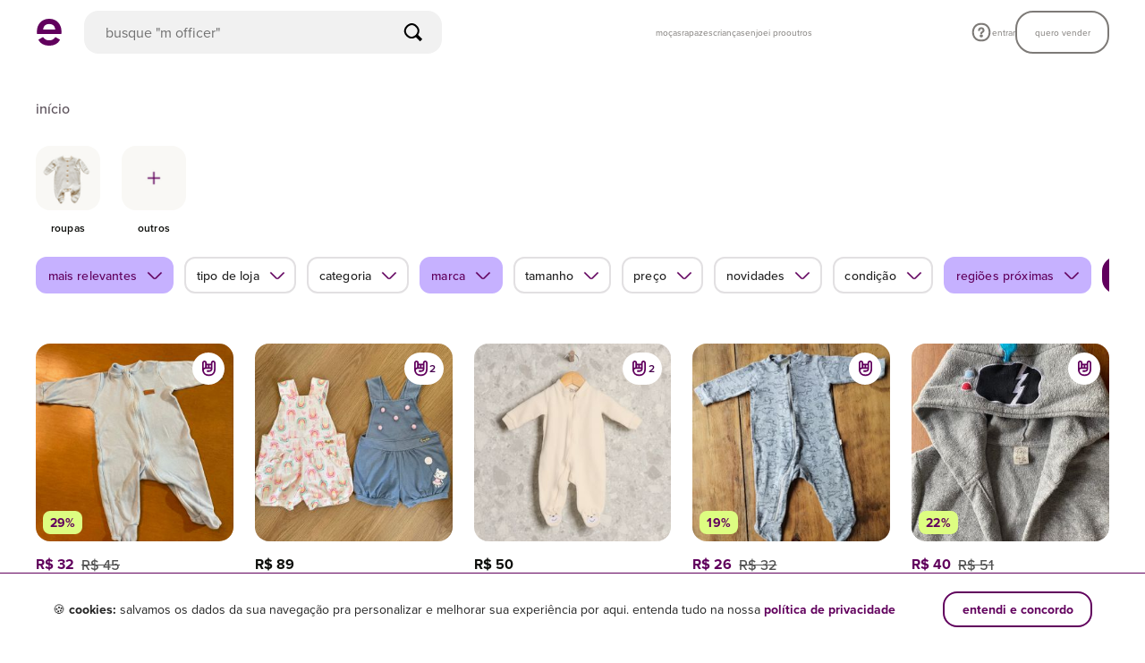

--- FILE ---
content_type: text/css
request_url: https://assets.enjoei.com.br/assets/packs/css/web/products/index-05f2b986.css
body_size: 7361
content:
.c-bag-button__icon{border:0;border-radius:0;display:inline-block;height:auto;line-height:38px;text-align:center;vertical-align:middle;width:auto}@media only screen and (max-width:56.24em){.c-bag-button__icon{margin-top:-4px}}@media only screen and (min-width:56.25em){.c-bag-button__icon{margin-right:6px}}@media only screen and (max-width:56.24em){.c-bag-button__icon.-check .o-icon{font-size:32px;margin-bottom:3.5px;margin-left:8px}}.c-bag-button__button{color:#61005d;font-size:16px;font-weight:600;line-height:16px;padding:0;text-align:left}.c-bag-button__button .o-spinner{vertical-align:middle}@media only screen and (min-width:56.25em){.c-bag-button__button .o-spinner{margin-right:-6px}}.c-bag-button__button.is-active{color:#222}.c-bag-button__button.is-active .o-icon{color:#61005d}.c-bag-button__button:disabled{color:#cac5bf;opacity:1}.c-bag-button__button:disabled .c-bag-button__icon{background:#0000;line-height:0}.c-bag-button__button:disabled .c-bag-button__icon .o-icon{color:#cac5bf}.c-bag-button__button.is-processing{pointer-events:none}.c-bag-button__status{display:inline-block;font-size:14px;font-weight:500;letter-spacing:.16px;line-height:18px;vertical-align:middle}@media only screen and (min-width:56.25em){.c-bag-button__status.-active{margin-top:2px}.c-bag-button__status.-default{margin-top:5px}}.c-boost-feedback{margin-top:12px;overflow:hidden;text-transform:lowercase}.c-boost-feedback .vertical-slide-enter-active{transition:all .3s ease}.c-boost-feedback .vertical-slide-enter{opacity:0;transform:translateY(5px)}.c-boost-feedback__label{font-size:16px;font-weight:500;letter-spacing:.16px;line-height:20px}@media only screen and (max-width:56.24em){.c-boost-feedback__label{font-size:14px;line-height:18px}}.c-boost-feedback__label.-top{color:#2f8c41}.c-boost-feedback__label.-error{color:#e00751}.c-boost-feedback__label.-error,.c-boost-feedback__label.-top{font-weight:700}.c-exposure-bar{background:#f7f6f7;border-radius:8px;overflow:hidden;position:relative;width:100%}.c-exposure-bar__progress{border-radius:8px;transition:width 1s linear;width:0}.c-exposure-bar__progress.-high{background-color:#49e89a}.c-exposure-bar__progress.-medium{background-color:#ffc817}.c-exposure-bar__progress.-low{background-color:#e00751}.c-boost-button__button{text-transform:lowercase}.c-boost-button__button.o-button.-xs-secondary.-disabled{background:#fff;border:1px solid #f4f2f0;color:#cac5bf;pointer-events:none}.c-content-placeholder{background-color:#fff;height:100%;opacity:0;position:relative;transition:opacity .35s linear,visibility 0s linear .35s;visibility:hidden;width:100%}.c-content-placeholder__square{animation:gradient-content-placeholder 2s ease infinite;background:linear-gradient(-90deg,#f9f8f7,#f4f2f0,#f9f8f7);background-size:400% 400%;border-radius:3px;padding-bottom:100%;width:100%}.c-content-placeholder__row{font-size:0}@media only screen and (max-width:56.24em){.c-content-placeholder__row{position:relative}}.c-content-placeholder__col{display:inline-block;vertical-align:middle}.c-content-placeholder__square.-circle{border-radius:50%}.c-content-placeholder.is-fetching,.c-content-placeholder[v-cloak]{display:block;opacity:1;transition:opacity .35s linear,visibility 0s linear;visibility:visible}@media only screen and (min-width:56.25em){.-content-placeholder-info{margin-top:20px}.-content-placeholder-info-desc{padding-right:10px;width:80%}.-content-placeholder-info-bt{width:20%}.-content-placeholder-info-user{display:none}}@media only screen and (max-width:56.24em){.-content-placeholder-info-desc{margin-top:9px;padding-bottom:55px;width:100%}.-content-placeholder-info-bt,.-content-placeholder-info-user{align-items:center;bottom:5px;display:flex;height:44px;justify-content:center;position:absolute;width:50%}.-content-placeholder-info-bt .c-content-placeholder__square,.-content-placeholder-info-user .c-content-placeholder__square{padding-bottom:24px;width:24px}.-content-placeholder-info-bt{left:0}.-content-placeholder-info-user{right:0}}.c-product-card-tag[data-v-d56448c0]{background-color:#fff;border-radius:8px;color:#222;font-weight:600;margin-bottom:2px;padding:4px 8px;text-align:center;white-space:nowrap}.c-product-card-tag[data-v-d56448c0]:last-child{margin-bottom:0}.c-product-card-tag__hover-label[data-v-d56448c0],.c-product-card-tag__label[data-v-d56448c0]{display:inline-block;font-size:14px;font-weight:700;letter-spacing:.16px;line-height:18px}.c-product-card-tag__hover-label[data-v-d56448c0]{max-width:0;overflow:hidden;transition:max-width .15s,margin .15s ease-out}.c-product-card-tag:hover .c-product-card-tag__hover-label[data-v-d56448c0]{margin-left:4px;max-width:80px}@keyframes button-size-decrease-90fea6e6{0%{width:48px}to{width:36px}}@keyframes button-width-increase-dynamic-90fea6e6{0%{width:var(--button-width-from)}to{width:var(--button-width-to)}}@keyframes button-size-increase-90fea6e6{0%{width:36px}to{width:48px}}@keyframes counter-size-decrease-90fea6e6{0%{width:8px}to{width:0}}@keyframes counter-size-increase-90fea6e6{0%{width:0}to{width:8px}}@keyframes slide-up-leave-90fea6e6{0%{transform:translateY(0)}to{transform:translateY(-100%)}}@keyframes slide-down-bounce-90fea6e6{0%{opacity:0;transform:translateY(-100%)}60%{opacity:1;transform:translateY(20%)}80%{opacity:1;transform:translateY(20%)}to{opacity:1;transform:translateY(0)}}@keyframes slide-down-leave-90fea6e6{0%{transform:translateY(0)}to{transform:translateY(100%)}}@keyframes slide-up-bounce-90fea6e6{0%{opacity:0;transform:translateY(100%)}60%{opacity:1;transform:translateY(-20%)}80%{opacity:1;transform:translateY(-20%)}to{opacity:1;transform:translateY(0)}}@keyframes like-animation-90fea6e6{0%{transform:scale(1) rotate(0deg)}15%{transform:scale(1.25) rotate(-15deg)}90%{transform:scale(1.25) rotate(-15deg)}to{transform:scale(1) rotate(0deg)}}.yeah-yeah-button[data-v-90fea6e6]{align-items:center;background:#fff;border-radius:100px;column-gap:2px;display:flex;height:32px;justify-content:center;padding:7px 8px;position:absolute;right:10px;top:10px;z-index:5}@media only screen and (min-width:56.25em){.yeah-yeah-button[data-v-90fea6e6]{column-gap:4px;height:36px;padding:4px 8px}}.yeah-yeah-button.-liked[data-v-90fea6e6]{background:#840090}.yeah-yeah-button.-empty-counter[data-v-90fea6e6]{animation:button-size-decrease-90fea6e6 .15s ease-out}.yeah-yeah-button.-has-a-like[data-v-90fea6e6]{animation:button-size-increase-90fea6e6 .15s linear}.yeah-yeah-button__icon-wrapper[data-v-90fea6e6]{align-items:center;display:flex;height:20px;justify-content:center;width:20px}.yeah-yeah-button__counter[data-v-90fea6e6]{color:#48004f;display:flex;font-size:12px;font-weight:600;letter-spacing:.16px;line-height:16px}.yeah-yeah-button__counter.is-decrementing[data-v-90fea6e6]{color:#48004f}.yeah-yeah-button__counter.-liked[data-v-90fea6e6]{color:#fff}.yeah-yeah-button__counter-animation-wrapper[data-v-90fea6e6]{height:16px;overflow:hidden;position:relative;width:8px}.yeah-yeah-button__counter-digit[data-v-90fea6e6]{align-items:center;display:flex;height:100%;justify-content:center;position:absolute;text-align:center;width:100%}.yeah-yeah-button__counter-static[data-v-90fea6e6]{display:inline-block}.is-incrementing .slide-up-enter-active[data-v-90fea6e6]{animation:slide-up-bounce-90fea6e6 .25s ease forwards}.is-incrementing .slide-up-leave-active[data-v-90fea6e6]{animation:slide-up-leave-90fea6e6 .25s forwards}.is-decrementing .slide-down-enter-active[data-v-90fea6e6]{animation:slide-down-bounce-90fea6e6 .25s ease forwards}.is-decrementing .slide-down-leave-active[data-v-90fea6e6]{animation:slide-down-leave-90fea6e6 .25s forwards}.is-decrementing .slide-down-enter-active .yeah-yeah-button__counter-digit[data-v-90fea6e6]{color:#48004f}.animate-rotation[data-v-90fea6e6]{animation:like-animation-90fea6e6 .7s cubic-bezier(.34,1.56,.64,1) forwards}.slide-fade-enter-active[data-v-90fea6e6]{animation:counter-size-increase-90fea6e6 .15s linear}.slide-fade-leave-active[data-v-90fea6e6]{animation:counter-size-decrease-90fea6e6 .15s cubic-bezier(.23,1,.32,1)}.o-count{box-sizing:border-box;display:inline-block;text-align:center;transition:max-width .2s ease 0s,min-width .2s ease 0s,padding .2s ease 0s,margin .2s ease 0s,color .2s ease 0s,background .2s ease 0s,opacity .4s ease .2s;vertical-align:middle}.o-count.-x-small{border-radius:10px;height:10px;min-width:10px}.o-count.-small{border-radius:19px;font-size:10px;font-weight:600;height:19px;line-height:21px;min-width:19px;padding:0 5px}.o-count.-medium{border-radius:20px;font-size:12px;font-weight:400;height:20px;line-height:20px;min-width:20px;padding:0 5px}.o-count.-horizontal-larger{padding:0 10px}.o-count.-primary{background:#61005d;color:#fff}.o-count.-pampas{background:#f4f2f0;color:#222}.o-count.-gradient{background-image:linear-gradient(90deg,#f05b78,#ff8e73);color:#fff}.o-count.is-hidden{margin-left:-4px;max-width:0;min-width:0;opacity:0;padding:0;pointer-events:none;transition:max-width .2s ease .2s,min-width .2s ease .2s,padding .2s ease .2s,margin .2s ease .2s,color .2s ease .2s,background .2s ease .2s,opacity .2s ease 0s}.c-product-card{height:auto;position:relative;text-align:left;width:100%;z-index:1}.c-product-card.is-loading-image,.c-product-card[v-cloak]{display:block}.c-product-card.has-image-error .c-product-card__img-wrapper a:after,.c-product-card.is-loading-image .c-product-card__img-wrapper a:before,.c-product-card[v-cloak] .c-product-card__img-wrapper a:before{opacity:1;transition:opacity .35s linear,visibility 0s linear;visibility:visible}.c-product-card__img-wrapper{background-color:#f8f8f8;border-radius:16px;font-size:0;overflow:hidden;padding-bottom:100%;position:relative;width:100%}.c-product-card__img-wrapper a:after,.c-product-card__img-wrapper a:before{content:"";opacity:0;position:absolute;transition:opacity .2s linear,visibility 0s linear .2s;visibility:hidden}.c-product-card__img-wrapper a:before{animation:gradient-content-placeholder 2s ease infinite;background:linear-gradient(-90deg,#f9f8f7,#f4f2f0,#f9f8f7);background-size:400% 400%;height:100%;width:100%;z-index:2}.c-product-card__img-wrapper a:after{background-image:url(https://assets.enjoei.com.br/assets/packs/static/assets/images/shared/components/logo/enjoei-icon-white-1435243defab2c6dbe94.svg);background-position:50%;background-size:contain;height:35px;left:50%;top:50%;transform:translate(-50%,-50%);width:35px;z-index:2}.c-product-card__img,.c-product-card__img-placeholder{background-color:#f4f2f0;height:100%;position:absolute;width:100%;z-index:1}.c-product-card__img{mix-blend-mode:darken}.c-product-card__img:hover{opacity:.8}.c-product-card__size{color:#5c525b;font-weight:500;margin-left:8px;padding-right:12px}.c-product-card__size-wrapper{align-items:center;display:flex}.c-product-card__tags-container{bottom:8px;left:8px}.c-product-card__tags-container,.c-product-card__tags-container-megaphone{align-items:flex-end;display:flex;flex-direction:column;position:absolute;z-index:3}.c-product-card__tags-container-megaphone{right:8px;top:8px}.c-product-card__info-wrapper{position:relative}.c-product-card__info-wrapper--hover.has-bag-button .c-bag-button{display:inline-block}@media only screen and (min-width:56.25em){.c-product-card__info-wrapper--hover.has-bag-button .c-product-card__user{display:none}}.c-product-card__text-wrapper{overflow:hidden;transition:opacity .1s ease-out .05s;width:100%}.c-product-card .o-count.-pampas{background:#f7f6f7}.c-product-card__like-button{display:block;padding:10px;position:relative}.c-product-card__like-button .o-count{left:25px;position:absolute;top:1px}.c-product-card__like-button.is-active .o-icon,.c-product-card__like-button:not(.is-active) .o-icon{color:#61005d}.c-product-card__like-button.is-active .o-count.-pampas{background-color:#61005d;color:#fff}.c-product-card__price{color:#0e0f0c;display:flex;font-size:14px;font-weight:700;letter-spacing:.16px;line-height:18px;margin-bottom:4px}@media only screen and (min-width:56.25em){.c-product-card__price{font-size:16px;letter-spacing:0;line-height:20px;margin-bottom:8px}}.c-product-card__price-discount{color:#515151;font-weight:500;margin-left:8px;text-decoration:line-through}.c-product-card__brand{color:#515151;display:inline-block;font-size:14px;font-weight:600;letter-spacing:.16px;line-height:18px;margin-right:8px;overflow:hidden;text-overflow:ellipsis;white-space:nowrap}@media only screen and (min-width:56.25em){.c-product-card__brand{font-size:16px;letter-spacing:0;line-height:20px}}.c-product-card__brand:after{content:"";display:block;height:100%;position:absolute;right:0;top:0;width:40px}.c-product-card__brand-wrapper{align-items:center;display:flex;line-height:18px;margin-top:4px;position:relative}@media only screen and (min-width:56.25em){.c-product-card__brand-wrapper{margin-top:8px;text-align:left;width:calc(100% - 40px)}}.c-product-card__brand-wrapper-megaphone{width:100%}.c-product-card__title{color:#515151;display:block;font-size:14px;font-weight:600;letter-spacing:.16px;line-height:18px;min-height:16px;overflow:hidden;padding-right:12px;position:relative;text-overflow:ellipsis;white-space:nowrap;width:calc(100% - 45px)}@media only screen and (min-width:56.25em){.c-product-card__title{font-size:16px;letter-spacing:0;line-height:20px}}.c-product-card__title-megaphone{padding-right:8px;width:100%}.c-product-card__title:after{content:"";display:block;height:100%;position:absolute;right:0;top:0;width:40px}.c-product-card__user-name{margin-left:10px}.c-product-card__user-image-container{background:#f4f2f0;border-radius:50%;display:inline-block;height:30px;vertical-align:middle;width:30px}.c-product-card__user-image{border-radius:50%;height:100%;width:100%}.c-product-card__content-placeholder.is-fetching,.c-product-card__content-placeholder[v-cloak]{display:block;z-index:3}.c-product-card__content-placeholder .-larger{width:85%}.c-product-card__content-placeholder .-content-placeholder-line-description{padding-bottom:16px}.c-product-card__content-placeholder .-content-placeholder-line-description:not(:first-child){margin-top:4px}.c-product-card__megaphone-wrapper{margin:16px 0 4px}.c-product-card__megaphone-wrapper .c-exposure-bar{margin-top:10px}@media only screen and (max-width:56.24em){.c-product-card__megaphone-wrapper .c-exposure-bar__label-wrapper{display:none}}.c-product-card__megaphone-wrapper .c-product-card__boost-button{margin-top:20px}.c-product-card__megaphone-wrapper .c-product-card__boost-button.-disabled{background:#eeedee;border:1.5px solid #eeedee;color:#5c525b;pointer-events:none}.c-product-card__metrics-button{background-color:#fff;border:1px solid #e2e0e2;border-radius:6px;height:32px;padding:0;text-align:center;width:32px}.c-product-card__metrics-button>.o-icon{color:#61005d;font-size:20px}.c-product-card__metrics-button:hover>.o-icon{color:#95008e}.c-product-card__icon-dot.o-icon{color:#5c525b;font-size:4px}@media only screen and (min-width:56.25em){.c-product-card:hover .c-product-card__info-wrapper--hover{opacity:1;transform:translateY(0)}.c-product-card:hover .c-product-card__text-wrapper.has-card-actions{opacity:0;transition-delay:0s;width:100%}.c-product-card__info-wrapper{display:flex;justify-content:space-between;margin-top:16px}.c-product-card__info-wrapper.has-megaphone{display:block}.c-product-card__info-wrapper--hover{left:0;opacity:0;position:absolute;right:0;top:4px;transform:translateY(10px);transition:opacity .15s ease-out,transform .15s ease-out}.c-product-card__user{align-items:center;display:flex;height:42px}}@media only screen and (max-width:56.24em){.c-product-card:hover .c-product-card__text-wrapper{opacity:1}.c-product-card:hover .c-product-card__info-wrapper--hover{transform:none}.c-product-card__actions-icons{margin:16px 0 0}.c-product-card__info-wrapper{padding:16px 0 52px}.c-product-card__info-wrapper.has-megaphone{padding-bottom:4px}.c-product-card__info-wrapper.-is-mobile{padding:16px 0 0}.c-product-card__title{width:100%}.c-product-card__info-wrapper--hover{align-items:center;bottom:5px;display:flex;height:48px;justify-content:center;left:0;position:absolute;width:50%}.c-product-card__info-wrapper--hover:after{background-color:#e2e0e2;content:"";height:48px;position:absolute;right:0;top:50%;transform:translateY(-50%);width:1px}.c-like-button{display:inline-block}.c-product-card__user-image-container{height:24px;width:24px}.c-product-card__user-name{display:none}}.o-grid.-md-gutter-large.-vertical-gutter>.o-grid__item{padding-top:24px}@media only screen and (min-width:56.25em){.o-grid.-md-gutter-large.-vertical-gutter>.o-grid__item{padding-top:48px}}.c-app-incentive-modal[data-v-d8cd9744]{text-align:center}.c-app-incentive-modal__logo[data-v-d8cd9744]{margin-left:-20px;margin-right:-20px}.c-app-incentive-modal__title[data-v-d8cd9744]{color:#222;font-size:24px;line-height:1.3}.c-app-incentive-modal__description[data-v-d8cd9744]{color:#7d7a77;font-size:16px;font-weight:400;line-height:1.5;margin:16px 0 32px}.c-app-incentive-modal__action.o-button[data-v-d8cd9744]{font-weight:400;width:100%}.c-app-incentive-modal__action.o-button[data-v-d8cd9744]:last-child{margin:16px 0 0}.l-breadcrumbs[data-v-d81777ae]{margin:80px 0 -28px;overflow:hidden}@media only screen and (max-width:56.24em){.l-breadcrumbs[data-v-d81777ae]{margin:56px 0 16px;padding:0 20px}}.l-breadcrumbs .l-breadcrumbs-list[data-v-d81777ae]{border-top:1px solid #f4f2f0;overflow-x:auto;padding-top:12px;white-space:nowrap}.l-breadcrumbs .l-breadcrumbs-item-wrapper[data-v-d81777ae]{display:inline}.l-breadcrumbs .l-breadcrumbs-item-wrapper[data-v-d81777ae]:not(:last-of-type):after{border-right:1px solid #7d7a77;border-top:1px solid #7d7a77;content:"";display:inline-block;height:8px;margin:0 18px;transform:rotate(45deg);vertical-align:middle;width:8px}.l-breadcrumbs a[data-v-d81777ae],.l-breadcrumbs h1[data-v-d81777ae]{color:#222;display:inline-block;font-size:14px;font-weight:400;line-height:20px;padding:20px 0;vertical-align:middle}.p-products-index.has-blackfriday-intervention .l-blackfriday-banner{padding:0 20px 10px;width:100%}@media only screen and (min-width:56.25em){.p-products-index.has-blackfriday-intervention .l-blackfriday-banner{margin-top:-5px;padding:0}.p-products-index .c-product-feed{margin-top:40px}}.criteo_header{display:none!important}.adsbox{height:1px;margin:-1px;overflow:hidden;padding:0;position:absolute;width:1px;clip:rect(0,0,0,0);border:0}
/*! normalize.css v4.1.1 | MIT License | github.com/necolas/normalize.css */html{font-family:sans-serif;-ms-text-size-adjust:100%;-webkit-text-size-adjust:100%}body{margin:0}article,aside,details,figcaption,figure,footer,header,main,menu,nav,section,summary{display:block}audio,canvas,progress,video{display:inline-block}audio:not([controls]){display:none;height:0}progress{vertical-align:initial}[hidden],template{display:none}a{background-color:initial;-webkit-text-decoration-skip:objects}a:active,a:hover{outline-width:0}abbr[title]{border-bottom:none;text-decoration:underline;text-decoration:underline dotted}b,strong{font-weight:inherit;font-weight:bolder}dfn{font-style:italic}h1{font-size:2em;margin:.67em 0}mark{background-color:#ff0;color:#000}small{font-size:80%}sub,sup{font-size:75%;line-height:0;position:relative;vertical-align:initial}sub{bottom:-.25em}sup{top:-.5em}img{border-style:none}svg:not(:root){overflow:hidden}code,kbd,pre,samp{font-family:monospace,monospace;font-size:1em}figure{margin:1em 40px}hr{box-sizing:initial;height:0;overflow:visible}button,input,select,textarea{font:inherit;margin:0}optgroup{font-weight:700}button,input{overflow:visible}button,select{text-transform:none}[type=reset],[type=submit],button,html [type=button]{-webkit-appearance:button}[type=button]::-moz-focus-inner,[type=reset]::-moz-focus-inner,[type=submit]::-moz-focus-inner,button::-moz-focus-inner{border-style:none;padding:0}[type=button]:-moz-focusring,[type=reset]:-moz-focusring,[type=submit]:-moz-focusring,button:-moz-focusring{outline:1px dotted ButtonText}fieldset{border:1px solid silver;margin:0 2px;padding:.35em .625em .75em}legend{box-sizing:border-box;color:inherit;display:table;max-width:100%;padding:0;white-space:normal}textarea{overflow:auto}[type=checkbox],[type=radio]{box-sizing:border-box;padding:0}[type=number]::-webkit-inner-spin-button,[type=number]::-webkit-outer-spin-button{height:auto}[type=search]{-webkit-appearance:none;background:#0000;outline-offset:-2px}[type=search]::-webkit-search-cancel-button,[type=search]::-webkit-search-decoration{-webkit-appearance:none}::-webkit-input-placeholder{color:inherit;opacity:.54}::-webkit-file-upload-button{-webkit-appearance:button;font:inherit}*,:after,:before{box-sizing:border-box}html{color:#7d7a77;font-size:16px;line-height:1.2;touch-action:manipulation}body{font-family:Proxima Nova,Arial,sans-serif;-webkit-tap-highlight-color:rgba(0,0,0,0);-webkit-font-smoothing:antialiased;-moz-osx-font-smoothing:grayscale}a{cursor:pointer;text-decoration:none;transition:color .2s ease-out}a,a:hover{color:#61005d}button{background:#0000;border:0;cursor:pointer;margin:0;outline:0;padding:0;-webkit-font-smoothing:antialiased;-webkit-appearance:none}pre{font-size:12px}input{outline:0}ul{list-style:none;padding:0}h1,h2,h3,h4,h5,h6,ul{margin:0}@keyframes rotate{0%{transform:rotate(0deg)}to{transform:rotate(1turn)}}@keyframes gradient-content-placeholder{0%{background-position:0 50%}50%{background-position:100% 50%}to{background-position:0 50%}}.o-container{box-sizing:border-box;margin-left:auto;margin-right:auto;max-width:1248px}@media only screen and (min-width:56.25em){.o-container.o-container.o-container{padding-left:24px;padding-right:24px}}.o-container.-with-gutter{padding-left:20px;padding-right:20px}.o-input{appearance:none;border:1px solid #cac5bf80;border-radius:3px;color:#222;height:48px;padding:0 12px;transition:box-shadow .25s ease 0s,border-color .25s ease 0s}.o-input::placeholder{color:#a6a39f}.o-input.-fill{width:100%}.o-input[readonly]{background:#f9f8f7;border-color:#f9f8f7}.o-input.is-warning{border-color:#f18f3e}.o-input.is-invalid,.o-input[aria-invalid=true]{border-color:#e00751}.o-input.is-invalid:focus~.o-form__message,.o-input.is-invalid:hover~.o-form__message,.o-input.is-warning:focus~.o-form__message,.o-input.is-warning:hover~.o-form__message,.o-input[aria-invalid=true]:focus~.o-form__message,.o-input[aria-invalid=true]:hover~.o-form__message{margin-bottom:15px;opacity:1}.o-input.is-invalid:focus,.o-input:focus{box-shadow:0 0 6px #cac5bf40}.o-input:disabled{opacity:.6;pointer-events:none}.o-input-wrapper{align-items:center;display:flex}.o-input-wrapper .o-input{border-bottom-left-radius:0;border-left:0;border-top-left-radius:0;box-shadow:0;order:1;width:100%}.o-input-wrapper .o-input.is-invalid:focus,.o-input-wrapper .o-input:focus{box-shadow:none}.o-input-wrapper .o-input-wrapper__prepend{border:1px solid #cac5bf80;border-bottom-left-radius:3px;border-right:0;border-top-left-radius:3px;color:#cac5bf;display:block;font-size:14px;height:48px;line-height:46px;order:0;padding-left:10px;transition:border-color .25s ease 0s}.o-input-wrapper .o-input.is-invalid~.o-input-wrapper__prepend,.o-input-wrapper .o-input.is-warning~.o-input-wrapper__prepend,.o-input-wrapper .o-input[aria-invalid=true]~.o-input-wrapper__prepend{border-color:#f77274}.o-logo{display:inline-block;line-height:0;vertical-align:middle}.o-logo svg{height:100%}@media only screen and (min-width:0em){.o-logo.-type-logo.-xs-size-small{height:28px}.o-logo.-type-logo.-xs-size-small.-enjoei-canary{height:45px}.o-logo.-type-logo.-xs-size-medium{height:34px}.o-logo.-type-logo.-xs-size-large{height:46px}.o-logo.-type-logo.-xs-size-xlarge{height:58px}}@media only screen and (min-width:37.5em){.o-logo.-type-logo.-sm-size-small{height:28px}.o-logo.-type-logo.-sm-size-small.-enjoei-canary{height:45px}.o-logo.-type-logo.-sm-size-medium{height:34px}.o-logo.-type-logo.-sm-size-large{height:46px}.o-logo.-type-logo.-sm-size-xlarge{height:58px}}@media only screen and (min-width:56.25em){.o-logo.-type-logo.-md-size-small{height:28px}.o-logo.-type-logo.-md-size-small.-enjoei-canary{height:45px}.o-logo.-type-logo.-md-size-medium{height:34px}.o-logo.-type-logo.-md-size-large{height:46px}.o-logo.-type-logo.-md-size-xlarge{height:58px}}@media only screen and (min-width:75em){.o-logo.-type-logo.-lg-size-small{height:28px}.o-logo.-type-logo.-lg-size-small.-enjoei-canary{height:45px}.o-logo.-type-logo.-lg-size-medium{height:34px}.o-logo.-type-logo.-lg-size-large{height:46px}.o-logo.-type-logo.-lg-size-xlarge{height:58px}}@media only screen and (min-width:0em){.o-logo.-type-icon.-xs-size-small{height:30px}.o-logo.-type-icon.-xs-size-small.-enjoei-canary{height:52px}.o-logo.-type-icon.-xs-size-medium{height:36px}}@media only screen and (min-width:37.5em){.o-logo.-type-icon.-sm-size-small{height:30px}.o-logo.-type-icon.-sm-size-small.-enjoei-canary{height:52px}.o-logo.-type-icon.-sm-size-medium{height:36px}}@media only screen and (min-width:56.25em){.o-logo.-type-icon.-md-size-small{height:30px}.o-logo.-type-icon.-md-size-small.-enjoei-canary{height:52px}.o-logo.-type-icon.-md-size-medium{height:36px}}@media only screen and (min-width:75em){.o-logo.-type-icon.-lg-size-small{height:30px}.o-logo.-type-icon.-lg-size-small.-enjoei-canary{height:52px}.o-logo.-type-icon.-lg-size-medium{height:36px}}.o-logo.-fill-white g,.o-logo.-fill-white path{fill:#fff}.o-logo.-fill-cloud g,.o-logo.-fill-cloud path{fill:#cac5bf}.o-logo.-fill-black g,.o-logo.-fill-black path{fill:#000}.o-avatar{background:#f4f2f0;display:inline-block;vertical-align:middle}.o-avatar.-small{height:30px;width:30px}.o-avatar.-large{height:60px;width:60px}.o-avatar.-xlarge{height:90px;width:90px}.o-avatar.-bordered{box-shadow:0 0 0 2px #fff}.o-avatar.-rounded{border-radius:100%}.o-separator{border:none;display:block;margin:0 auto;outline:0;position:relative}.o-separator hr{opacity:0;position:absolute}.o-separator.-mustache{height:14px;line-height:14px;width:95px}.o-separator.-mountains{height:8px;line-height:8px;width:95px}.o-separator.-line{border-bottom:1px solid;width:100%}.o-separator.-primary{fill:#61005d;border-color:#61005d}.o-separator.-gray{fill:#e2e0e2;border-color:#e2e0e2}@media only screen and (min-width:0em){.o-separator.-xs-margin-none,.o-separator.-xs-margin-top-none{margin-top:0}.o-separator.-xs-margin-bottom-none,.o-separator.-xs-margin-none{margin-bottom:0}.o-separator.-xs-margin-top-xsmall,.o-separator.-xs-margin-xsmall{margin-top:10px}.o-separator.-xs-margin-bottom-xsmall,.o-separator.-xs-margin-xsmall{margin-bottom:10px}.o-separator.-xs-margin-small,.o-separator.-xs-margin-top-small{margin-top:24px}.o-separator.-xs-margin-bottom-small,.o-separator.-xs-margin-small{margin-bottom:24px}.o-separator.-xs-margin-medium,.o-separator.-xs-margin-top-medium{margin-top:30px}.o-separator.-xs-margin-bottom-medium,.o-separator.-xs-margin-medium{margin-bottom:30px}.o-separator.-xs-margin-large,.o-separator.-xs-margin-top-large{margin-top:40px}.o-separator.-xs-margin-bottom-large,.o-separator.-xs-margin-large{margin-bottom:40px}}@media only screen and (min-width:37.5em){.o-separator.-sm-margin-none,.o-separator.-sm-margin-top-none{margin-top:0}.o-separator.-sm-margin-bottom-none,.o-separator.-sm-margin-none{margin-bottom:0}.o-separator.-sm-margin-top-xsmall,.o-separator.-sm-margin-xsmall{margin-top:10px}.o-separator.-sm-margin-bottom-xsmall,.o-separator.-sm-margin-xsmall{margin-bottom:10px}.o-separator.-sm-margin-small,.o-separator.-sm-margin-top-small{margin-top:24px}.o-separator.-sm-margin-bottom-small,.o-separator.-sm-margin-small{margin-bottom:24px}.o-separator.-sm-margin-medium,.o-separator.-sm-margin-top-medium{margin-top:30px}.o-separator.-sm-margin-bottom-medium,.o-separator.-sm-margin-medium{margin-bottom:30px}.o-separator.-sm-margin-large,.o-separator.-sm-margin-top-large{margin-top:40px}.o-separator.-sm-margin-bottom-large,.o-separator.-sm-margin-large{margin-bottom:40px}}@media only screen and (min-width:56.25em){.o-separator.-md-margin-none,.o-separator.-md-margin-top-none{margin-top:0}.o-separator.-md-margin-bottom-none,.o-separator.-md-margin-none{margin-bottom:0}.o-separator.-md-margin-top-xsmall,.o-separator.-md-margin-xsmall{margin-top:10px}.o-separator.-md-margin-bottom-xsmall,.o-separator.-md-margin-xsmall{margin-bottom:10px}.o-separator.-md-margin-small,.o-separator.-md-margin-top-small{margin-top:24px}.o-separator.-md-margin-bottom-small,.o-separator.-md-margin-small{margin-bottom:24px}.o-separator.-md-margin-medium,.o-separator.-md-margin-top-medium{margin-top:30px}.o-separator.-md-margin-bottom-medium,.o-separator.-md-margin-medium{margin-bottom:30px}.o-separator.-md-margin-large,.o-separator.-md-margin-top-large{margin-top:40px}.o-separator.-md-margin-bottom-large,.o-separator.-md-margin-large{margin-bottom:40px}}@media only screen and (min-width:75em){.o-separator.-lg-margin-none,.o-separator.-lg-margin-top-none{margin-top:0}.o-separator.-lg-margin-bottom-none,.o-separator.-lg-margin-none{margin-bottom:0}.o-separator.-lg-margin-top-xsmall,.o-separator.-lg-margin-xsmall{margin-top:10px}.o-separator.-lg-margin-bottom-xsmall,.o-separator.-lg-margin-xsmall{margin-bottom:10px}.o-separator.-lg-margin-small,.o-separator.-lg-margin-top-small{margin-top:24px}.o-separator.-lg-margin-bottom-small,.o-separator.-lg-margin-small{margin-bottom:24px}.o-separator.-lg-margin-medium,.o-separator.-lg-margin-top-medium{margin-top:30px}.o-separator.-lg-margin-bottom-medium,.o-separator.-lg-margin-medium{margin-bottom:30px}.o-separator.-lg-margin-large,.o-separator.-lg-margin-top-large{margin-top:40px}.o-separator.-lg-margin-bottom-large,.o-separator.-lg-margin-large{margin-bottom:40px}}.t-background-pampas-light{background:#f9f8f7!important}.t-background-lilac-200{background:#eee8ff!important}.t-color-failure{color:#e00751!important}.t-color-white{color:#fff!important}.t-color-mantis{color:#6fcf67!important}.t-color-jaffa{color:#f18f3e!important}.t-color-mountain-meadow{color:#15a99f!important}.t-color-mandy{color:#e85657!important}.t-color-primary{color:#61005d!important}.t-text-left{text-align:left!important}.t-text-right{text-align:right!important}.t-text-center{text-align:center!important}@media only screen and (min-width:0em){.t-xs-invisible{opacity:0!important;pointer-events:none!important;visibility:hidden!important}}@media only screen and (min-width:37.5em){.t-sm-invisible{opacity:0!important;pointer-events:none!important;visibility:hidden!important}}@media only screen and (min-width:56.25em){.t-md-invisible{opacity:0!important;pointer-events:none!important;visibility:hidden!important}}@media only screen and (min-width:75em){.t-lg-invisible{opacity:0!important;pointer-events:none!important;visibility:hidden!important}}.t-hide{display:none!important}.t-hide-text{height:1px;left:-9999px;overflow:hidden;position:absolute;top:0;width:1px}.t-block{display:block!important}.t-inline-block{display:inline-block!important}.t-inline{display:inline!important}.t-flex{display:flex!important}@media only screen and (min-width:0em){.t-xs-hide{display:none!important}.t-xs-block{display:block!important}.t-xs-inline-block{display:inline-block!important}.t-xs-inline{display:inline!important}.t-xs-flex{display:flex!important}}@media only screen and (min-width:37.5em){.t-sm-hide{display:none!important}.t-sm-block{display:block!important}.t-sm-inline-block{display:inline-block!important}.t-sm-inline{display:inline!important}.t-sm-flex{display:flex!important}}@media only screen and (min-width:56.25em){.t-md-hide{display:none!important}.t-md-block{display:block!important}.t-md-inline-block{display:inline-block!important}.t-md-inline{display:inline!important}.t-md-flex{display:flex!important}}@media only screen and (min-width:75em){.t-lg-hide{display:none!important}.t-lg-block{display:block!important}.t-lg-inline-block{display:inline-block!important}.t-lg-inline{display:inline!important}.t-lg-flex{display:flex!important}}.t-uppercase{text-transform:uppercase!important}.t-lowercase{text-transform:lowercase!important}.t-capitalize{text-transform:capitalize!important}.t-relative{position:relative!important}.t-align-middle{vertical-align:middle!important}.t-no-wrap{white-space:nowrap!important}.t-pre-wrap{white-space:pre-wrap!important}.t-lock-scroll{overflow:hidden!important}.t-unlock-scroll{overflow:visible!important}@media only screen and (min-width:0em){.t-xs-lock-scroll{overflow:hidden!important}.t-xs-unlock-scroll{overflow:visible!important}}@media only screen and (min-width:37.5em){.t-sm-lock-scroll{overflow:hidden!important}.t-sm-unlock-scroll{overflow:visible!important}}@media only screen and (min-width:56.25em){.t-md-lock-scroll{overflow:hidden!important}.t-md-unlock-scroll{overflow:visible!important}}@media only screen and (min-width:75em){.t-lg-lock-scroll{overflow:hidden!important}.t-lg-unlock-scroll{overflow:visible!important}}.t-hide-x-overflow{overflow-x:hidden!important}.t-cursor-pointer{cursor:pointer!important}.t-reset-margin{margin:0!important}.t-reset-margin-top{margin-top:0!important}.t-reset-margin-bottom{margin-bottom:0!important}.t-reset-padding{padding:0!important}.t-reset-padding-top{padding-top:0!important}.t-reset-padding-bottom{padding-bottom:0!important}.t-reset-font-size{font-size:0!important}.t-collapse-line-height{line-height:0!important}.t-fill{width:100%!important}.t-contain-width{max-width:100%!important}.t-full{height:100%!important}.t-color-rouge{color:#a34590!important}.t-center-block{margin-left:auto!important;margin-right:auto!important}.t-float-right{float:right!important}@media print{.t-no-print{display:none!important}}[v-cloak]{display:none}.c-header{background-color:#fff;height:70px}.c-header.-with-search{height:135px}@media(min-width:1200px){.c-header,.c-header.-with-search{height:71px}}.c-footer{font-weight:500;line-height:20px;overflow-x:hidden}@media only screen and (min-width:56.25em){.c-footer{margin-top:60px}}.c-footer.-spaced{margin-bottom:160px}.c-footer.-extra-spaced{margin-bottom:230px}.c-footer .l-button-enjuapp{padding-left:10px;padding-right:14px}.c-footer .l-button-enjuapp .o-icon{margin-right:5px;width:16px}@media only screen and (max-width:56.24em){.c-footer__details{border-bottom:1px solid #e6e1dd}}.c-footer__details-summary{pointer-events:none}@media only screen and (max-width:56.24em){.c-footer__details-summary{pointer-events:auto}}.c-footer__details-summary::-webkit-details-marker{display:none}.c-footer__details[open] .o-grid__item:after{top:5px;transform:rotate(180deg)}@media only screen and (max-width:56.24em){.c-footer__wrapper{padding:0 20px}}@media only screen and (min-width:56.25em){.c-footer__wrapper{border-top:1px solid #e2e0e2;margin-bottom:56px;padding-top:60px}}.has-borderless-footer .c-footer__wrapper{border-top:0;padding-top:0}.c-footer__like-button{margin-top:35px}.c-footer__link{margin-bottom:1px;text-transform:lowercase}.c-footer__link::marker{display:none}@media only screen and (min-width:56.25em){.c-footer__link{border-width:0;margin-bottom:0}}.c-footer__link-header{padding:18px 0}.c-footer__link-header .o-grid__item{position:relative}.c-footer__link-header .o-grid__item:after{content:url([data-uri]);display:none;height:24px;position:absolute;right:5px;transition:all .2s ease-in-out;width:24px}@media only screen and (max-width:56.24em){.c-footer__link-header .o-grid__item:after{display:inline-block}}@media only screen and (min-width:56.25em){.c-footer__link-header{margin-bottom:12px;padding:15px 0}}.c-footer__link-body>ul>li>a{color:#5c525b}@media only screen and (max-width:56.24em){.c-footer__link-body>ul{margin-bottom:15px}.c-footer__link-body>ul>li{line-height:44px}}@media only screen and (min-width:56.25em){.c-footer__link-body>ul{padding:0}.c-footer__link-body.-two-column>ul{display:flex;flex-wrap:wrap}.c-footer__link-body.-two-column>ul>li{width:50%}}.c-footer__link-title{color:#222;font-size:16px;font-weight:700}@media only screen and (max-width:56.24em){.c-footer__link-title{display:inline-block;font-size:14px;font-weight:800}}.c-footer__institutional{margin-bottom:40px;margin-top:12px;text-transform:lowercase}@media only screen and (max-width:56.24em){.c-footer__institutional{line-height:20px;margin-bottom:30px;margin-top:0;padding:8px 20px 32px}}.c-footer__institutional p{margin:0}.c-footer__institutional address{font-style:normal}.c-footer__company-infos{color:#5c525b;line-height:16px}@media only screen and (max-width:56.24em){.c-footer__company-infos{max-width:300px}}@media only screen and (min-width:56.25em){.c-footer__button-app-wrapper{text-align:right}.c-footer__button-app-wrapper .o-button{padding-left:14px;padding-right:18px}}@media only screen and (max-width:56.24em){.c-footer__button-app-wrapper{margin-top:30px}}.c-footer__company-logo-xs{margin-top:40px}@media only screen and (max-width:56.24em){.c-footer__company-logo-xs{margin-top:30px}}.c-app-promo-banner{background:#fff;bottom:0;display:block;font-size:0;max-height:46px;opacity:.95;overflow:hidden;padding:12px 15px 13px;position:fixed;text-align:center;transition:max-height .15s,padding .15s;width:100%;z-index:2}@media only screen and (min-width:56.25em){.c-app-promo-banner{display:none!important}}.c-app-promo-banner.is-hidden{max-height:0;padding:0}.c-app-promo-banner__close-button{background:none;border:0;color:#222;font-size:24px;font-weight:300;left:9px;line-height:10px;outline:0;padding:9px 7px 8px 9px;position:absolute;top:11px}.c-app-promo-banner__logo{display:inline-block;height:16px!important;margin-right:9px;vertical-align:middle;width:16px}.c-app-promo-banner__link{color:#61005d;display:inline-block;font-size:12px;font-weight:600;margin:0;padding:4px 0 2px;vertical-align:middle}

--- FILE ---
content_type: image/svg+xml
request_url: https://assets.enjoei.com.br/assets/packs/static/assets/images/shared/components/logo/enjoei-icon-white-1435243defab2c6dbe94.svg
body_size: 85
content:
<svg viewBox="0 0 138 150" xmlns="http://www.w3.org/2000/svg"><path fill="#FFFFFF" fill-rule="evenodd" clip-rule="evenodd" d="M 0 70.96875 C 0 29.25 27.914062 0 69.011719 0 C 110.113281 0 138.03125 29.25 137.972656 70.96875 C 137.972656 75.773438 137.804688 80.683594 137.25 84.710938 L 0.722656 84.710938 C 0.167969 80.679688 0 75.71875 0 70.972656 Z M 102.800781 59.988281 C 101.085938 38.242188 87.070312 29.25 69.011719 29.25 C 50.957031 29.25 36.941406 38.242188 35.226562 59.988281 Z M 34.339844 101.875 C 42.59375 114.128906 53.78125 120.695312 69.011719 120.695312 C 84.246094 120.695312 95.433594 114.128906 103.683594 101.875 L 129.773438 116.886719 C 116.921875 142.328125 92.496094 150 69.011719 150 C 45.527344 150 21.101562 142.328125 8.25 116.886719 L 34.34375 101.875 Z M 34.339844 101.875"/></svg>


--- FILE ---
content_type: text/plain; charset=utf-8
request_url: https://www.enjoei.com.br/web_desktop/highlights/default_v3.json
body_size: 1971
content:
{"content":[{"layout":{"card-radius":"square","name":"component-categories"},"components":[{"title":"categorias","cards":[{"label":"moças","url":"https://www.enjoei.com.br/feminino/s?dep=feminino\u0026ref=search_bar_categorias","image_public_id":"czM6Ly9waG90b3MuZW5qb2VpLmNvbS5ici9hcHBzL2NhdGVnb3JpZXMvdHJlZS9mZW1pbmluby5wbmc="},{"label":"rapazes","url":"https://www.enjoei.com.br/masculino/s?dep=masculino\u0026ref=search_bar_categorias","image_public_id":"czM6Ly9waG90b3MuZW5qb2VpLmNvbS5ici9hcHBzL2NhdGVnb3JpZXMvdHJlZS9tYXNjdWxpbm8ucG5n"},{"label":"crianças","url":"https://www.enjoei.com.br/infantil/s?dep=infantil\u0026ref=search_bar_categorias","image_public_id":"czM6Ly9waG90b3MuZW5qb2VpLmNvbS5ici9hcHBzL2NhdGVnb3JpZXMvdHJlZS9pbmZhbnRpbC5wbmc="},{"label":"casa\u0026decor","url":"https://www.enjoei.com.br/casa-e-decor/s?dep=casa-e-decor\u0026ref=search_bar_categorias","image_public_id":"czM6Ly9waG90b3MuZW5qb2VpLmNvbS5ici9hcHBzL2NhdGVnb3JpZXMvdHJlZS9jYXNhLWUtZGVjb3IucG5n"},{"label":"eletrônicos","url":"https://www.enjoei.com.br/eletronicos/s?dep=eletronicos\u0026ref=search_bar_categorias","image_public_id":"czM6Ly9waG90b3MuZW5qb2VpLmNvbS5ici9hcHBzL2NhdGVnb3JpZXMvdHJlZS9lbGV0cm9uaWNvcy5wbmc="},{"label":"eletrodomésticos","url":"https://www.enjoei.com.br/eletrodomesticos/s?dep=eletrodomesticos\u0026ref=search_bar_categorias","image_public_id":"czM6Ly9waG90b3MuZW5qb2VpLmNvbS5ici9hcHBzL2NhdGVnb3JpZXMvdHJlZS9lbGV0cm9kb21lc3RpY29zLnBuZw=="},{"label":"livros \u0026 papelaria","url":"https://www.enjoei.com.br/livros-e-papelaria/s?dep=livros-e-papelaria\u0026ref=search_bar_categorias","image_public_id":"czM6Ly9waG90b3MuZW5qb2VpLmNvbS5ici9hcHBzL2NhdGVnb3JpZXMvdHJlZS9saXZyb3MtZS1wYXBlbGFyaWEucG5n"},{"label":"antiguidades","url":"https://www.enjoei.com.br/antiguidades-e-colecionaveis/s?dep=antiguidades-e-colecionaveis\u0026ref=search_bar_categorias","image_public_id":"czM6Ly9waG90b3MuZW5qb2VpLmNvbS5ici9hcHBzL2NhdGVnb3JpZXMvdHJlZS9hbnRpZ3VpZGFkZXMtZS1jb2xlY2lvbmF2ZWlzLnBuZw=="},{"label":"pets","url":"https://www.enjoei.com.br/pets/s?dep=pets\u0026ref=search_bar_categorias","image_public_id":"czM6Ly9waG90b3MuZW5qb2VpLmNvbS5ici9hcHBzL2NhdGVnb3JpZXMvdHJlZS9wZXRzLnBuZw=="},{"label":"etc \u0026 tal","url":"https://www.enjoei.com.br/etc-e-tal/s?dep=etc-e-tal\u0026ref=search_bar_categorias","image_public_id":"czM6Ly9waG90b3MuZW5qb2VpLmNvbS5ici9hcHBzL2NhdGVnb3JpZXMvdHJlZS9ldGMtZS10YWwucG5n"}]}]},{"layout":{"card-radius":"circle","name":"search-cards"},"components":[{"title":"marcas queridinhas","action":{"label":"exibir todos","url":"https://www.enjoei.com.br/marcas-destaques?ref=search_bar_marcas_queridinhas"},"cards":[{"label":"Zara","url":"https://www.enjoei.com.br/s?b=zara\u0026ref=search_bar_marcas_queridinhas","image_public_id":"czM6Ly9waG90b3MuZW5qb2VpLmNvbS5ici9hcHBzL2JyYW5kcy96YXJhX3YxLnBuZw=="},{"label":"FARM","url":"https://www.enjoei.com.br/s?b=farm\u0026ref=search_bar_marcas_queridinhas","image_public_id":"czM6Ly9waG90b3MuZW5qb2VpLmNvbS5ici9hcHBzL2JyYW5kcy9mYXJtX3YxLnBuZw=="},{"label":"Arezzo","url":"https://www.enjoei.com.br/s?b=arezzo\u0026ref=search_bar_marcas_queridinhas","image_public_id":"czM6Ly9waG90b3MuZW5qb2VpLmNvbS5ici9hcHBzL2JyYW5kcy9hcmV6em9fdjEucG5n"},{"label":"Schutz","url":"https://www.enjoei.com.br/s?b=schutz\u0026ref=search_bar_marcas_queridinhas","image_public_id":"czM6Ly9waG90b3MuZW5qb2VpLmNvbS5ici9hcHBzL2JyYW5kcy9zY2h1dHpfdjEucG5n"},{"label":"Nike","url":"https://www.enjoei.com.br/s?b=nike\u0026ref=search_bar_marcas_queridinhas","image_public_id":"czM6Ly9waG90b3MuZW5qb2VpLmNvbS5ici9hcHBzL2JyYW5kcy9uaWtlX3YxLnBuZw=="},{"label":"Adidas","url":"https://www.enjoei.com.br/s?b=adidas\u0026ref=search_bar_marcas_queridinhas","image_public_id":"czM6Ly9waG90b3MuZW5qb2VpLmNvbS5ici9hcHBzL2JyYW5kcy9hZGlkYXNfdjEucG5n"},{"label":"shein","url":"https://www.enjoei.com.br/s?b=shein\u0026ref=search_bar_marcas_queridinhas","image_public_id":"czM6Ly9waG90b3MuZW5qb2VpLmNvbS5ici9hcHBzL2JyYW5kcy9zaGVpbl92MS5wbmc="},{"label":"Melissa","url":"https://www.enjoei.com.br/s?b=melissa\u0026ref=search_bar_marcas_queridinhas","image_public_id":"czM6Ly9waG90b3MuZW5qb2VpLmNvbS5ici9hcHBzL2JyYW5kcy9tZWxpc3NhX3YxLnBuZw=="},{"label":"Forever 21","url":"https://www.enjoei.com.br/s?b=forever-21\u0026ref=search_bar_marcas_queridinhas","image_public_id":"czM6Ly9waG90b3MuZW5qb2VpLmNvbS5ici9hcHBzL2JyYW5kcy9mb3JldmVyLTIxX3YxLnBuZw=="},{"label":"Animale","url":"https://www.enjoei.com.br/s?b=animale\u0026ref=search_bar_marcas_queridinhas","image_public_id":"czM6Ly9waG90b3MuZW5qb2VpLmNvbS5ici9hcHBzL2JyYW5kcy9hbmltYWxlX3YxLnBuZw=="}]}]},{"layout":{"name":"search-tags"},"components":[{"title":"destaques","cards":[{"label":"venda no enjoei","url":"https://www.enjoei.com.br/quero-vender?ref=search_bar_editable"},{"label":"perfumes até 60%","url":"https://www.enjoei.com.br/feminino-beleza-perfumes/s?\u0026lp=24h\u0026dep=feminino\u0026cat=feminino-beleza\u0026sub=feminino-beleza-perfumes\u0026sls=super%2Cgood\u0026dg=10\u0026dl=60\u0026ref=search_bar_editable"},{"label":"vestidos até R$ 99","url":"https://www.enjoei.com.br/feminino-roupas-vestidos/s?\u0026s=feminino-roupas-vestidos\u0026pl=99\u0026sr=near_regions\u0026sls=super%2Cgood\u0026ref=search_bar_editable"},{"label":"apple até 40% off","url":"https://www.enjoei.com.br/eletronicos/s?b=apple\u0026pg=200\u0026pb=7d\u0026dep=eletronicos\u0026dg=5\u0026dl=40\u0026sls=super%2Cgood\u0026ref=search_bar_editable"},{"label":"cupons do dia","url":" https://www.enjoei.com.br/l/cupons-de-desconto?ref=search_bar_editable"},{"label":"novidades do dia","url":"https://www.enjoei.com.br/s?lp=24h\u0026sls=super,good\u0026ref=search_bar_editable"}]}]},{"layout":{"card-radius":"square","name":"search-cards"},"components":[{"title":"outlet enjoei pro","action":{"label":"exibir todos","url":"https://www.enjoei.com.br/@enjoei-pro?ref=search_bar_enjoeipro"},"cards":[{"label":"zara a partir R$49","url":"https://www.enjoei.com.br/@enjoei-pro?\u0026b=zara\u0026pg=49\u0026ref=search_bar_enjoeipro","image_public_id":"czM6Ly9waG90b3MuZW5qb2VpLmNvbS5ici9jYXJkX2xpc3RfaXRlbXMvMTI5OTQ0OTgvMTVmZDk4NzE4OWMxYmNlYTI3OTc1NmNmOGNiMTRjMzgucG5n"},{"label":"le lis blanc até 60%","url":"https://www.enjoei.com.br/@enjoei-pro?\u0026d=feminino\u0026b=le-lis-blanc\u0026dl=60\u0026ref=search_bar_enjoeipro","image_public_id":"czM6Ly9waG90b3MuZW5qb2VpLmNvbS5ici9jYXJkX2xpc3RfaXRlbXMvMzgyOTAxOTcvM2MyOWVhODc2MjZiMjA5ODg3NjM2MTdiZWFiMjY4ZGEucG5n"},{"label":"vestidos até R$99","url":"https://www.enjoei.com.br/@enjoei-pro?d=feminino\u0026s=feminino-roupas-vestidos\u0026pl=99\u0026ref=search_bar_enjoeipro","image_public_id":"czM6Ly9waG90b3MuZW5qb2VpLmNvbS5ici9jYXJkX2xpc3RfaXRlbXMvMzgyOTAxOTcvMzM3YmRmNWQ2MWQzZWRkYzI2NzdjZTQyYTJhN2VlZWYucG5n"},{"label":"bolsas até 50%","url":"https://www.enjoei.com.br/@enjoei-pro?\u0026d=feminino\u0026s=feminino-bolsas-mao\u0026s=feminino-bolsas-clutch\u0026s=feminino-bolsas-ombro\u0026dg=10\u0026dl=50\u0026ref=search_bar_enjoeipro","image_public_id":"czM6Ly9waG90b3MuZW5qb2VpLmNvbS5ici9jYXJkX2xpc3RfaXRlbXMvMTI5OTQ0OTgvNDAyNTdmMDZjMGM5YTE5MTljMzdmYzgwYTA1NDg5ZDkucG5n"}]}]},{"layout":{"card-radius":"circle","name":"search-cards"},"components":[{"title":"as últimas das famosas","action":{"label":"exibir todos","url":"https://www.enjoei.com.br/lojas-famosas?ref=search_bar_lojas_famosas"},"cards":[{"label":"rodrigo","url":"https://www.enjoei.com.br/@lojinha-rodrigo-grunfeld?ref=search_bar_lojas_famosas","image_public_id":"czM6Ly9waG90b3MuZW5qb2VpLmNvbS5ici9hdmF0YXJzLzQxNzE0Mzk3LzIwMzE5YzRmZTQwOWIzZTdlNmJjZDQwYWIwMWZmYzdlLmpwZw"},{"label":"lojinha da barbara","url":"https://www.enjoei.com.br/@loja-barbara-reis?ref=search_bar_lojas_famosas","image_public_id":"czM6Ly9waG90b3MuZW5qb2VpLmNvbS5ici9hdmF0YXJzLzQxNDAzOTkxL2U2ODg2MmQ2ZWY2OTAyMWFiNzFiMWU1ZmRkYWU5NDg4LmpwZw"},{"label":"giovanna lacellotti roxo","url":"https://www.enjoei.com.br/@giovanna-lancellotti?ref=search_bar_lojas_famosas","image_public_id":"czM6Ly9waG90b3MuZW5qb2VpLmNvbS5ici9hdmF0YXJzLzQxMzUxMDI4L2YyODg0MTZkODQzNGY5ZmY2YjBlNzU3ZWFkZDBjMjZlLmpwZw"},{"label":"acervo rg barros","url":"https://www.enjoei.com.br/@acervo-rgbarros?ref=search_bar_lojas_famosas","image_public_id":"czM6Ly9waG90b3MuZW5qb2VpLmNvbS5ici9hdmF0YXJzLzQxMTU0NjUxLzEzMWZkMDg0NDE1OGQ0MzBmNWU0MzUwMGYwMDBiMGI2LmpwZw"},{"label":"Brenda Vidal Teixeira","url":"https://www.enjoei.com.br/@lojinha-da-brenda?ref=search_bar_lojas_famosas","image_public_id":"czM6Ly9waG90b3MuZW5qb2VpLmNvbS5ici9hdmF0YXJzLzQxMTE5MTkyL2YyMTFmNzdhYzJmMGQ3NDEyMTdmNGJhOTEyYzRlODM1LmpwZw"},{"label":"Julia Lawrence Ramires Breder","url":"https://www.enjoei.com.br/@julia-lawrence?ref=search_bar_lojas_famosas","image_public_id":"czM6Ly9waG90b3MuZW5qb2VpLmNvbS5ici9hdmF0YXJzLzQxMTEwNjkwL2Q5NjA1MTBkN2I0YTI2NDE5OGYwZmEyNzI4OTQ0NDY2LmpwZw"},{"label":"Renata Gaspar Pinto","url":"https://www.enjoei.com.br/@loja-renata-gaspar?ref=search_bar_lojas_famosas","image_public_id":"czM6Ly9waG90b3MuZW5qb2VpLmNvbS5ici9hdmF0YXJzLzQxMTAwMjQ2LzA2Y2UzZjM5NmJiNTZiNDJkNDE0OGQyYWQwYmFiZDdmLmpwZw"},{"label":"thaíssa carvalho","url":"https://www.enjoei.com.br/@thaissa-carvalho?ref=search_bar_lojas_famosas","image_public_id":"czM6Ly9waG90b3MuZW5qb2VpLmNvbS5ici9hdmF0YXJzLzQxMDY1NzA2L2IxYzU4ZWI0MGY4YTYyOTVjNTI1NmNjNTkzODRmZWUxLmpwZw"},{"label":"lojinha da kris","url":"https://www.enjoei.com.br/@kris-tigre?ref=search_bar_lojas_famosas","image_public_id":"czM6Ly9waG90b3MuZW5qb2VpLmNvbS5ici9hdmF0YXJzLzQxMDQwNDE4LzM2MzJlMjRjMDZhM2EyYjRjYzY0ZmUxODVjY2UzMmMyLmpwZw"},{"label":"gigi barreto","url":"https://www.enjoei.com.br/@gigi-barreto?ref=search_bar_lojas_famosas","image_public_id":"czM6Ly9waG90b3MuZW5qb2VpLmNvbS5ici9hdmF0YXJzLzQwOTkxNTIwLzhmMjRiNjAwMjU2NGYyY2Q0MWNmZmEzMGYwM2U3N2Q5LmpwZw"}]}]}],"created_at":"2026-01-19 16:01:00.752062328 +0000 UTC m=+13.926677021"}